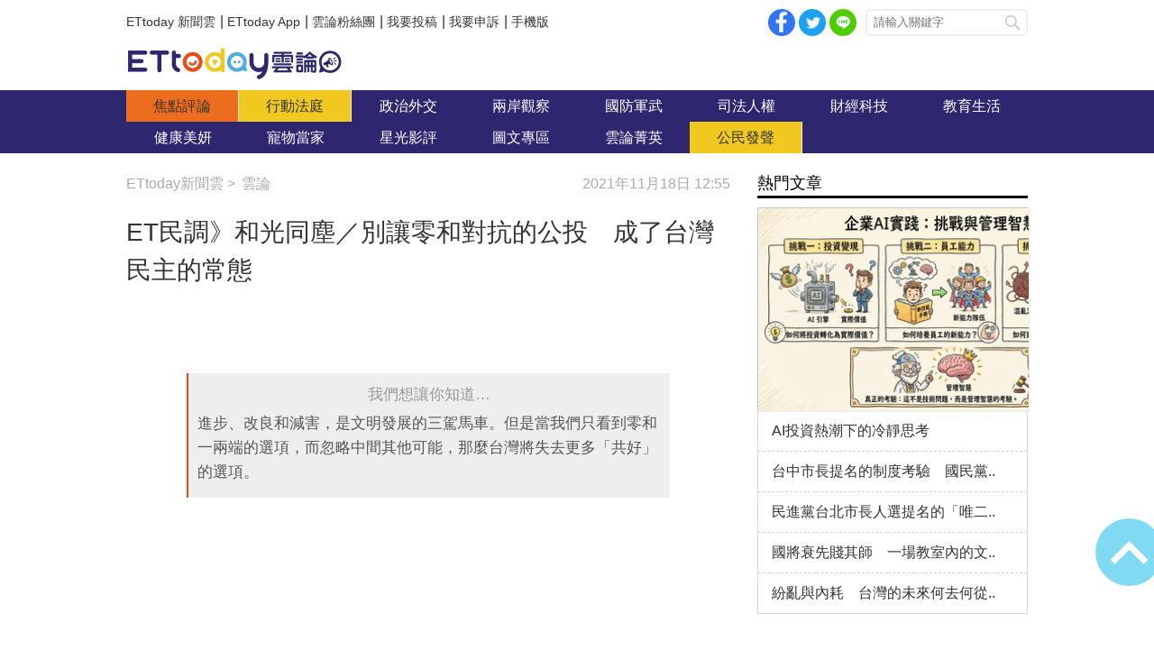

--- FILE ---
content_type: text/html; charset=utf-8
request_url: https://forum.ettoday.net/news/2126574
body_size: 13769
content:
<!-- FORUM INIT FILE VERSION 1.2.00 POWER BY ETTODAY R&D CENTER -->
<!doctype html>
<html lang="zh-Hant-TW" prefix="og:http://ogp.me/ns#" itemscope itemtype="http://schema.org/NewsArticle">
<head>
<!-- ★★★非共用meta 開始★★★ -->
<meta charset="utf-8">
<link rel="amphtml" href="https://forum.ettoday.net/amp/amp_news.php7?news_id=2126574">
<title>ET民調》和光同塵／別讓零和對抗的公投　成了台灣民主的常態 | 雲論 | ETtoday新聞雲</title>
<link rel="canonical" itemprop="mainEntityOfPage" href="https://forum.ettoday.net/news/2126574"/>

<!-- 網頁社群分享meta 開始 -->
<meta property="og:url" itemprop="url" content="https://forum.ettoday.net/news/2126574"/>
<meta property="og:title" itemprop="name" content="ET民調》和光同塵／別讓零和對抗的公投　成了台灣民主的常態 | 雲論 | ETtoday新聞雲"/>
<meta name="description" content="想像你在參加一場重要的考試，你一一審閱試卷上的題目，卻發現考官連題目都出錯了，這時候無論你寫的是什麼答案，還會有意義嗎？而很遺憾的，正在台灣進行的四大議題公投，就是這樣一場連題目都寫錯的政治愚民遊戲。(ET民調,公投,民主,菸民,巨嬰,三接,核四,萊豬)"/>
<meta property="og:description" itemprop="description" content="想像你在參加一場重要的考試，你一一審閱試卷上的題目，卻發現考官連題目都出錯了，這時候無論你寫的是什麼答案，還會有意義嗎？而很遺憾的，正在台灣進行的四大議題公投，就是這樣一場連題目都寫錯的政治愚民遊戲。"/>

<meta property="og:image" itemprop="image" content="//cdn2.ettoday.net/images/6000/e6000177.jpg"/>
<meta property="og:image:type" content="image/jpeg"/>
<meta property="og:image:width" content="1200"/>
<meta property="og:image:height" content="628"/>
<meta property="og:type" content="article"/>
<!-- 網頁社群分享meta 結束 -->

<!-- 新聞資訊(系統站內頁專用) 開始 -->
<meta name="section" property="article:section" content="論壇"/>
<meta name="subsection" itemprop="articleSection" content="雲論"/>
<meta property="dable:item_id" content="2126574"> 
<meta name="pubdate" itemprop="dateCreated" property="article:published_time" content="2021-11-18T12:55:00+08:00"/> 
<meta name="lastmod" itemprop="dateModified" http-equiv="last-modified" content="2021-11-18T08:00:00+08:00"/> 
<meta name="author" content="ETtoday新聞雲"/>
<meta property="article:author" content="https://www.facebook.com/ETtoday88" />
<meta name="source" itemprop="author" content="雲論"/>
<meta name="dcterms.rightsHolder" content="ETtoday新聞雲">
<meta name="news_keywords" itemprop="keywords" content="ET民調,公投,民主,菸民,巨嬰,三接,核四,萊豬">
<!-- 新聞資訊(系統站內頁專用) 結束 -->

<!-- JSON-LD(系統站內頁專用) 開始 -->
<script type="application/ld+json">
{
	"@context": "https://schema.org",
	"@type": "NewsArticle",
	"mainEntityOfPage":"https://forum.ettoday.net/news/2126574",
	"headline": "ET民調》和光同塵／別讓零和對抗的公投　成了台灣民主的常態",
	"url": "https://forum.ettoday.net/news/2126574",
	"thumbnailUrl": "https://cdn2.ettoday.net/images/6000/d6000177.jpg",
	"articleSection":"論壇",
	"creator": ["2385-譚英瑛","2385"],
	"image":{
		"@type":"ImageObject",
		"url":"https://cdn2.ettoday.net/images/6000/d6000177.jpg"
	},
	"dateCreated": "2021-11-18T12:55:00+08:00",
	"datePublished": "2021-11-18T12:55:00+08:00",
	"dateModified": "2021-11-18T08:00:00+08:00",
	"publisher": {
		"@type": "Organization",
		"name": "ETtoday新聞雲",
	"logo": {
		"@type": "ImageObject",
		"url": "https://cdn2.ettoday.net/style/forum/images/push.jpg"
		}
	},
	"author":{
		"@type":"Organization",
		"name":"ETtoday新聞雲",
		"url":"https://www.ettoday.net/"
	},
	"speakable":{
		"@type": "SpeakableSpecification",
		"xpath": [
			"/html/head/meta[@property='og:title']/@content",
			"/html/head/meta[@property='og:description']/@content"
			]
    },
		"description": "想像你在參加一場重要的考試，你一一審閱試卷上的題目，卻發現考官連題目都出錯了，這時候無論你寫的是什麼答案，還會有意義嗎？而很遺憾的，正在台灣進行的四大議題公投，就是這樣一場連題目都寫錯的政治愚民遊戲。(ET民調,公投,民主,菸民,巨嬰,三接,核四,萊豬)",
	"keywords":["ET民調","公投","民主","菸民","巨嬰","三接","核四","萊豬"]
}
</script>
<!-- JSON-LD(系統站內頁專用) 結束 -->

<!-- ★★★非共用meta 結束★★★ -->

<!-- ★★★共用meta 開始★★★ -->

<!-- 基本meta 開始 -->
<meta name="viewport" content="width=1100" />
<!-- 特定頁面 or 編採不給搜尋引擎蒐錄 開始 -->
    <meta name="robots" content="index,follow,noarchive"/>
    <!-- 特定頁面 or 編採不給搜尋引擎蒐錄 結束 -->
<link rel="alternate" type="application/rss+xml" title="ETtoday《雲論新聞》" href="https://feeds.feedburner.com/ettoday/commentary" />
<meta http-equiv="X-UA-Compatible" content="ie=edge">
<!-- 基本meta 結束 -->

<!-- ★dns-prefetch 開始★ -->
<link rel="dns-prefetch" href="//ad.ettoday.net">
<link rel="dns-prefetch" href="//ad1.ettoday.net">
<link rel="dns-prefetch" href="//ad2.ettoday.net">
<link rel="dns-prefetch" href="//cache.ettoday.net">
<link rel="dns-prefetch" href="//static.ettoday.net">
<link rel="dns-prefetch" href="//cdn1.ettoday.net">
<link rel="dns-prefetch" href="//cdn2.ettoday.net">
<!-- ★dns-prefetch 結束★ -->

<!-- touch icon 開始 -->
<link rel="apple-touch-icon" sizes="180x180" href="//cdn2.ettoday.net/style/forum/images/touch-icon.png" />
<link rel="shortcut icon" sizes="192x192" href="//cdn2.ettoday.net/style/forum/images/touch-icon.png" />
<!-- touch icon 結束 -->

<!-- ★社群分享專用 開始★ -->
<meta property="og:locale" content="zh_TW" /> 
<meta property="fb:app_id" content="146858218737386"/> 
<meta property="og:site_name" name="application-name" content="雲論"/> 
<meta property="article:publisher" content="https://www.facebook.com/ETtoday88" />  
<!-- ★社群分享專用 結束★ -->

<!-- CSS、JS 開始 -->
<link rel="stylesheet" type="text/css" href="//cdn2.ettoday.net/style/penname2016/css/pen_name.css">
<link rel="stylesheet" type="text/css" href="//cdn2.ettoday.net/style/forum/css/style.css">
<link rel="stylesheet" type="text/css" href="//cdn2.ettoday.net/jquery/bxslider/jquery.bxslider.css">
<script src="//cdn2.ettoday.net/jquery/jquery.js"></script>
<script src="//cdn2.ettoday.net/jquery/jquery.cookie.js"></script>
<script src="//cdn2.ettoday.net/jquery/bxslider/jquery.bxslider.js"></script>
<script src="//cdn2.ettoday.net/jquery/jquery.lazyload.min.js"></script>
<script src="//cdn2.ettoday.net/style/penname2016/js/pen_name_pc.js"></script>
<script src="//cdn2.ettoday.net/style/forum/js/common.js"></script>
<!-- CSS、JS 結束 -->

<!-- DFP code 廣告碼 開始-->
<script type="text/javascript" src="//cdn2.ettoday.net/dfp/dfp-gpt.js"></script>
<!-- DFP code 廣告碼 結束-->	

<!--GTM DataLayer 開始-->
<script>
    dataLayer = [{
        'csscode':'forum',
        'page-id':'2126574',
        'category-id':'13',
        'category-name1':'論壇',
        'category-name2':'雲論',
        'dept-name':'戰略中心主筆室',
        'author-id':'2385',
        'author-name':'譚英瑛',
        'readtype':'PC'
    }];
</script>
<!--GTM DataLayer 結束-->

<!-- Google Tag Manager -->
<script>(function(w,d,s,l,i){w[l]=w[l]||[];w[l].push({'gtm.start':
new Date().getTime(),event:'gtm.js'});var f=d.getElementsByTagName(s)[0],
j=d.createElement(s),dl=l!='dataLayer'?'&l='+l:'';j.async=true;j.src=
'https://www.googletagmanager.com/gtm.js?id='+i+dl;f.parentNode.insertBefore(j,f);
})(window,document,'script','dataLayer','GTM-TWT9B5X');</script>
<!-- End Google Tag Manager -->
<!-- Global site tag (gtag.js) - Google Analytics 開始 -->
<script async src="https://www.googletagmanager.com/gtag/js?id=G-JQNDWD28RZ"></script>
<script>
    window.dataLayer = window.dataLayer || [];
    function gtag(){dataLayer.push(arguments);}
    gtag('js', new Date());
</script>
<!-- Global site tag (gtag.js) - Google Analytics 結束 -->
<!-- ★★★共用meta 結束★★★ -->

<!-- 20200708 新增 for dmp -->
<script>
	var dmp_event_property = "forum"; // 填寫區塊：頻道的英文名稱
	var dmp_id = "2126574"; // 填寫區塊：新聞ID
	var dmp_name = "ET民調》和光同塵／別讓零和對抗的公投　成了台灣民主的常態"; // 填寫區塊：新聞標題
	var dmp_keywords = "ET民調,公投,民主,菸民,巨嬰,三接,核四,萊豬"; // 填寫區塊：新聞tag
	var dmp_publish_date = "2021-11-18T12:55:00"; // 填寫區塊：新聞發佈時間 $ol_time
	var dmp_modified_date = "2021-11-18T13:00:35"; // 填寫區塊：新聞修改時間 $md_time
	var dmp_category_id_list = "13_158"; // 填寫區塊：新聞 [大類ID_小類ID]
	var dmp_is_editor_rec = "0";
	var dmp_et_token = "2756839482789981539f4a97f39c3dc1";
    var dmp_event_id = "";
</script>
<script src="https://cdn2.ettoday.net/jquery/dmp/news.js"></script>
<!-- 20200708 新增 for dmp -->
</head>

<body id="commentary" class="news-page news-2126574 ">
<!--FB plugins 共用元素 開始 -->
<div id="fb-root"></div>


<!-- FB Quote 選取文字分享 開始-->
<div class="fb-quote"></div>
<!-- FB Quote 選取文字分享 結束-->


<!--FB plugins 共用元素 結束 -->

<!--wrapper_box 開始-->
<div class="wrapper_box">

	<!-- 模組 新聞內頁 分享按鈕 開始 -->
    <div id="et_sticky_pc">
		<ul>
			<li><a class="btn logo" href="https://forum.ettoday.net" title="回首頁">回首頁</a></li>
			<li><a class="btn fb" href="javascript:;" onclick="window.open('//www.facebook.com/sharer/sharer.php?u='+encodeURIComponent('https://forum.ettoday.net/news/2126574?from=pc-newsshare-fb-fixed'),'facebook-share-dialog','width=626,height=436');" title="facebook">facebook</a></li>							<li><a class="btn line" href="javascript:;" onclick="window.open('https://social-plugins.line.me/lineit/share?url='+encodeURIComponent('https://forum.ettoday.net/news/2126574')+'?from=pc-newsshare-line-fixed','LINE','width=626,height=500');return false;" title="分享到LINE">Line</a></li>  
				<li><a class="btn twitter" href="javascript:;" onclick="window.open('https://twitter.com/intent/tweet?text='+encodeURIComponent('ET民調》和光同塵／別讓零和對抗的公投　成了台灣民主的常態')+'&url=https://forum.ettoday.net/news/2126574?from=pc-newsshare-twitter-fixed','Twittes','width=626,height=436');return false;" title="twitter">twitter</a></li>
						<li><a class="btn link" href="javascript:;" title="複製連結">複製連結</a></li>
		</ul>
	</div>
	<!-- 模組 新聞內頁 分享按鈕 結束 -->
	
	<!--wrapper 開始-->
	<div class="wrapper">

		<!--topbar_box 開始-->
        <div class="topbar_box">
			
	<!--topbar 開始-->
	<div class="topbar">

		<!--menu_1 開始-->
		<div class="menu_1 clearfix">
			<a href="https://www.ettoday.net/" target="_blank">ETtoday 新聞雲</a>|
			<a href="https://www.ettoday.net/events/app/ettoday_app.htm" target="_blank">ETtoday App</a>|
			<a href="https://www.facebook.com/ETtoday88/" target="_blank">雲論粉絲團</a>|
			<a href="https://events.ettoday.net/activity/ettoday88submit/167" target="_blank">我要投稿</a>|
			<a href="https://events.ettoday.net/activity/ettoday88submit/168" target="_blank">我要申訴</a>|
			<a href="https://www.ettoday.net/changeReadType.php?rtype=0&rurl=https%3A%2F%2Fforum.ettoday.net%2Fnews%2F2126574">手機版</a>
		</div>
		<!--menu_1 結束-->
				<!--menu_2 開始-->
		<div class="menu_2 clearfix">
			<a class="btn fb" href="javascript:;" onClick="window.open('//www.facebook.com/sharer/sharer.php?u='+encodeURIComponent('https://forum.ettoday.net'),'facebook-share-dialog','width=626,height=436');" target="_blank">facebook</a>
			<a class="btn twitter" href="javascript:;" onclick="window.open('https://twitter.com/intent/tweet?text=《雲論》ETtoday名人論壇，帶您一起看見新視野、新未來，激發出您無限大的思想。&url=https://forum.ettoday.net','Twittes','width=626,height=436');return false;" title="twitter">twitter</a>
			<a class="btn line" href="https://social-plugins.line.me/lineit/share?url=https://forum.ettoday.net" rel="nofollow">Line</a>
		</div>
		<!--menu_2 結束-->
				<!--search 開始-->
		<div class="search">
			<!-- <form method="get" action=""> -->
			<form method="get" action="https://forum.ettoday.net/search.phtml">
				<input class="keyword" type="text" name="keyword" value="" placeholder="請輸入關鍵字">
				<button class="send" type="submit">搜尋</button>
			</form>
		</div>
		<!--search 結束-->
		
	</div>
	<!--topbar 結束-->
	
</div>
		<!--topbar_box 結束-->

		<!--header_box 開始-->
		<div class="header_box">

			<!--header 開始-->
			<div class="header">

				<!--雲論 logo 開始 -->
				<div class="logo_todaysforum"><a href="https://forum.ettoday.net" title="雲論">雲論</a></div>
				<!--雲論 logo 結束 -->		
			</div>
			<!--header 結束-->
			
			<!--主選單 nav_1 開始-->
			<div class="nav_1">
	<ul class="clearfix">
			<li><a href="https://forum.ettoday.net/index.phtml" target='_self' class='current'>
		焦點評論		</a></li>
			<li><a href="https://forum.ettoday.net/newslist/680" target='_self' >
		行動法庭		</a></li>
			<li><a href="https://forum.ettoday.net/newslist/677" target='_self' >
		政治外交		</a></li>
			<li><a href="https://forum.ettoday.net/newslist/285" target='_self' >
		兩岸觀察		</a></li>
			<li><a href="https://forum.ettoday.net/newslist/282" target='_self' >
		國防軍武		</a></li>
			<li><a href="https://forum.ettoday.net/newslist/679" target='_self' >
		司法人權		</a></li>
			<li><a href="https://forum.ettoday.net/newslist/678" target='_self' >
		財經科技		</a></li>
			<li><a href="https://forum.ettoday.net/newslist/681" target='_self' >
		教育生活		</a></li>
			<li><a href="https://forum.ettoday.net/newslist/682" target='_self' >
		健康美妍		</a></li>
			<li><a href="https://forum.ettoday.net/newslist/291" target='_blank' >
		寵物當家		</a></li>
			<li><a href="https://forum.ettoday.net/newslist/683" target='_self' >
		星光影評		</a></li>
			<li><a href="https://forum.ettoday.net/newslist/684" target='_self' >
		圖文專區		</a></li>
			<li><a href="https://forum.ettoday.net/column-list" target='_self' >
		雲論菁英		</a></li>
			<li><a href="https://forum.ettoday.net/newslist/676" target='_self' >
		公民發聲		</a></li>
		</ul>
</div>
			<!--主選單 nav_1 結束-->

		</div>
		<!--header_box 結束-->
		<!-- 雲論_超級大橫幅【聯播網】 start -->
		<div class="ad970">
			<script language="JavaScript" type="text/javascript">
				var ts = Math.random();
				document.write('<scr' + 'ipt language="JavaScript" type="text/javascript" src="https://ad.ettoday.net/ads.php?bid=commentary_970x90&rr=' + ts + '"></scr' + 'ipt>');
			</script>
		</div>
		<!-- 雲論_超級大橫幅【聯播網】 end -->

		<!--container_box 開始-->
		<div class="container_box">
			
			<!--container 開始-->
			<div class="container">
				
				 <!--橫列 r1 開始-->
				 <div class="r1 clearfix">

					<!--直欄 c1 開始-->
					<div class="c1"> 
						<!--麵包屑 part_breadcrumb_1 開始-->
						<div class="part_breadcrumb_1 clearfix">
                            <!--麵包屑 開始-->
                            <div class="menu_bread_crumb clearfix" itemscope itemtype="http://schema.org/BreadcrumbList">
                                <!-- 第一層 開始 -->
                                <div itemscope itemtype="http://schema.org/ListItem" itemprop="itemListElement">
                                    <a itemscope itemtype="http://schema.org/Thing" itemprop="item" href="https://www.ettoday.net/" id="https://www.ettoday.net/">
                                        <span itemprop="name">ETtoday新聞雲</span>
                                    </a>
                                    <meta itemprop="position" content="1" />
                                </div>
                                <!-- 第一層 結束 -->
                                &gt;
                                <!-- 第二層 開始-->
                                <div itemscope itemtype="http://schema.org/ListItem" itemprop="itemListElement">
                                    <a itemscope itemtype="http://schema.org/Thing" itemprop="item" href="https://forum.ettoday.net"  id="https://forum.ettoday.net/">
                                        <span itemprop="name">雲論</span>
                                    </a>
                                    <meta itemprop="position" content="2" />
                                </div>
                                <!-- 第二層 結束-->
                            </div>
                            <!--麵包屑 結束-->

                            <!--時間 開始-->
                            <time class="date" itemprop="datePublished" datetime="2021-11-18T12:55:00+08:00">2021年11月18日 12:55</time>
                            <!--時間 結束-->

                        </div>
						<!--麵包屑 part_breadcrumb_1 結束-->
		
						<!--新聞模組 開始-->
						<div class="subject_news">

							<!--網站logo 列印時出現 開始-->
							<div class="site_logo" style="display:none;">
								<link href="https://cdn2.ettoday.net/style/forum/css/print.css" rel="stylesheet" type="text/css" media="print"/>
								<img src="https://cdn2.ettoday.net/style/forum/images/logo_print.jpg"/>
							</div>
							<!--網站logo 列印時出現 結束-->

							<header>
								<h1 class="title" itemprop="headline">ET民調》和光同塵／別讓零和對抗的公投　成了台灣民主的常態</h1>
							</header>
						
							<!--各頻道PC 文首分享 開始-->
							<!--模組 et_social_1 開始-->
<div class="et_social_1">
	<!-------成人警告 開始----------->
		<!-------成人警告 結束----------->

	<!-- menu 開始 -->
		<!-- <div class="menu">
	</div> -->
		<!-- menu 結束 -->
</div>
<!--模組 et_social_1 結束-->
							<!--各頻道PC 文首分享 結束-->

							<!--本文 開始-->
							<div class="story" itemprop="articleBody">
																<!--comment 點評開始-->
								<div class="comment">
									<p><em>我們想讓你知道…</em>進步、改良和減害，是文明發展的三駕馬車。但是當我們只看到零和一兩端的選項，而忽略中間其他可能，那麼台灣將失去更多「共好」的選項。</p>
								</div>
								<!--comment 點評結束-->
																<!--  -->
								<p><iframe src="https://www.ettoday.net/tools/player/864466-298996?title=%E8%94%A1%E8%8B%B1%E6%96%87%E4%B8%8B%E4%BB%A4%E5%85%A8%E5%9C%8B%E5%8B%95%E5%93%A1%E6%AD%A3%E9%9D%A2%E8%BF%8E%E6%88%B0%EF%BC%81%E3%80%801218%E5%85%AC%E6%8A%95%E3%80%8C%E6%88%91%E5%80%91%E5%B0%B1%E6%98%AF%E5%9B%9B%E5%80%8B%E4%B8%8D%E5%90%8C%E6%84%8F%E3%80%8D&amp;bid=boba_preroll_web&amp;show_ad=1&amp;uccu=3" width="560" height="315" frameborder="0" scrolling="no" allowfullscreen="true" webkitallowfullscreen="true" mozallowfullscreen="true"></iframe></p>
<p style="text-align: justify;"><strong>● 作者／和光同塵</strong></p>
<p style="text-align: justify;">想像你在參加一場重要的考試，你一一審閱試卷上的題目，卻發現考官連題目都出錯了，這時候無論你寫的是什麼答案，還會有意義嗎？而很遺憾的，正在台灣進行的四大議題公投，就是這樣一場連題目都寫錯的政治愚民遊戲。<br />
<br />
<strong><span style="font-size: larger;">當公投成了社會的零和對抗</span></strong><br />
<br />
公投能不能帶來社會進步？我們都希望是的。但是當公投題目上，把所有議題都簡化成贊成與不贊成的一刀式切法，只會讓議題討論逐漸走向兩個極端，失去討論中間更好的可能性，讓旨在凝聚社會共識的公投，反成一場大型社會的「零和對抗」遊戲。</p>
<p style="text-align: justify;"><span><img src="https://cdn2.ettoday.net/images/6000/6000064.jpg" width="600" height="450" alt="ET民調,公投,民主,菸民,巨嬰,三接,核四,萊豬" /></span></p>
<p style="text-align: justify;"><strong><span>▲立委陳亭妃每週末的「騎」動公投宣傳鐵馬隊出發，以增加大家對公投的關注度與熱情，公投四個不同意，讓下一代更有競爭力。（圖／記者林悅翻攝） &nbsp;</span><br />
</strong> <br />
<span style="color: rgb(0, 0, 255);"><strong>進步、改良和減害，是文明發展的三駕馬車。但是當我們只看到零和一兩端的選項，而忽略中間其他可能，那麼台灣將失去更多「共好」的選項。<br />
</strong></span> <br />
<strong><span style="font-size: larger;">當發電政策成了零和遊戲</span></strong><br />
<br />
殷鑑不遠，2018年為了反對深澳燃煤電廠，環團無所不用其極的污名化「乾淨煤」的概念，即便數據顯示最新燃煤「減害」設備能將燃煤產生的污染，包括碳排降低40%以上，硫氧化物、氮氧化物、煤粉塵平均降低90%以上，基本趨近於「天然氣發電」的排放標準。</p>
<p style="text-align: justify;"><img src="https://cdn2.ettoday.net/images/3838/3838499.jpg" width="600" height="338" alt="ET民調,公投,民主,菸民,巨嬰,三接,核四,萊豬" /></p>
<p style="text-align: justify;"><strong>▲深澳電廠。（圖／記者湯興漢攝） <br type="_moz" />
</strong></p>
<p style="text-align: justify;">但只因為不是「百分百去除」、因為「還是有污染」，環團便全然否定「乾淨煤」在台灣發展的可能性。難道新的燃煤「減害」設備只能蓋在深澳，不能用來替換目前老舊的燃煤設備嗎？但很遺憾的，當答案只有是與非、當環團「努力抹黑」燃煤減害後，目前佔台灣四成以上的燃煤發電，依然百分百的在製造污染，台灣燃煤發電再無「改良」、「進步」、「減害」以及被討論的可能性！<br />
<br />
<strong><span style="font-size: larger;">當菸民被迫在抽菸和不抽菸中選擇</span></strong><br />
<br />
類似的例子還有近來被拒菸聯盟大力反對的電子煙及加熱菸。試想一個情境，在目前台灣還有三百五十萬人無法戒紙菸的狀態下，有人研發了一個裝置，香菸經過這個器具，能減少平均90%的二手煙霧和煙霧裏的有害物質，且所呼出的氣體99%以上是水蒸氣，沒有害人的煙霧和另人難以忍受的臭味，能最大可能降低二手菸和三手菸的危害，且價格的門檻極高讓青少年族群難以普及。</p>
<p style="text-align: justify;"><img src="https://cdn2.ettoday.net/images/5501/5501478.jpg" width="600" height="382" alt="ET民調,公投,民主,菸民,巨嬰,三接,核四,萊豬" /></p>
<p style="text-align: justify;"><strong>▲當菸民被迫在抽菸和不抽菸中選擇，這究竟對社會是好還是壞？（示意圖／翻攝自pixabay） <br type="_moz" />
</strong></p>
<p style="text-align: justify;">當這樣的裝置都在歐、美、日等先進國家開始採用時，但在拒菸聯盟眼裡，因為這個裝置不能做到「百分百」無害，因此拒菸聯盟寧可讓三百多萬人繼續抽最臭、最毒的香菸，讓數百萬人沒吸菸的人，繼續承受二手菸臭味和對身體的傷害，也不願意讓這個可以減少吸菸及二手菸危害的裝置，出現在台灣。<br />
<br />
<strong><span style="font-size: larger;">擁抱減害的大人vs.零和對抗的小孩</span></strong><br />
<br />
「小孩才講對錯，成人只看利弊」這是電影〈後會無期〉的一句台詞。當我們面對各種利弊和需求，彼此千絲萬縷時，台灣需要多一點能夠權衡得失的大人，而不是只知道對錯的小孩。台灣需要擁抱減害策略，帶領我們持續前進．而非不斷零和對抗，讓我們回到原點。<br />
<br />
如果改變投票的新技術能減少投票的成本增加投票的速度，我們還會堅持投票必須綁大選嗎？未來如果有新技術能逐步減少傷害並復育藻礁，我們還會反對三接嗎？如果萊克多巴胺的含量能有新技術逐年降低含量，我們還會反對萊豬嗎？<span style="color: rgb(0, 0, 255);"><strong>雖然這些都不是立刻實現的，但我們的政黨不將心思花在這些真正解決問題的討論上．卻煽動民眾用零和的公投來掩蓋自己的無能和獲取政治利益。</strong></span></p>
<p style="text-align: justify;"><img src="https://cdn2.ettoday.net/images/4344/4344905.jpg" width="600" height="400" alt="ET民調,公投,民主,菸民,巨嬰,三接,核四,萊豬" /></p>
<p style="text-align: justify;"><strong>▲核四廠重啟亦為四大公投的其中一案。（圖／台電提供）<br />
</strong> <br />
<span style="color: rgb(0, 0, 255);"><strong>燃煤發電減害的可能已經被環團否決了，未來如果三接沒過，重啟核四也沒過．台灣的能源政策將陷入無解的僵局。</strong></span>這麼荒謬的結果其實很有可能發生，但有誰能告訴我們如果發生了，我們的解決方案又是什麼？誰又能告訴我們，說了不要以後，民眾要的又復何求？</p>
<p style="text-align: justify;"><strong><span style="font-size: larger;">熱門點閱》</span></strong></p>
<p style="text-align: justify;"><strong><span style="color: rgb(0, 0, 255);"><a href="https://forum.ettoday.net/news/2123972"> <strong><strong><span style="color: rgb(0, 0, 255);">► 陳一新／拜習會氛圍改善　戰略競爭不變</span></strong></strong></a></span></strong></p>
<p style="text-align: justify;"><strong><span style="color: rgb(0, 0, 255);"><a href="https://forum.ettoday.net/news/2120583"> <strong><strong><span style="color: rgb(0, 0, 255);">► 王志鵬／評析民國110年國防報告書的不足與缺失</span></strong></strong></a></span></strong></p>
<p style="text-align: justify;"><strong><span style="color: rgb(0, 0, 255);"><a href="https://forum.ettoday.net/news/2119152"> <strong><strong><span style="color: rgb(0, 0, 255);">► 黃竣民／從「刺蝟」到「毒蛙」　國外動物戰略真能「抗中保台」？</span></strong></strong></a></span></strong></p>
<p style="text-align: justify;"><strong><span style="color: rgb(0, 0, 255);"><a href="https://forum.ettoday.net/news/2123615"> <strong><strong><span style="color: rgb(0, 0, 255);">► 1218公投》吳崑玉／在民主政治高速公路上　台灣僅學會直線加速&mdash;&mdash;「選舉」</span></strong></strong></a></span></strong></p>
<p style="text-align: justify;"><strong>●&nbsp;以上言論不代表本網立場，歡迎投書《雲論》讓優質好文被更多人看見，請寄editor88@ettoday.net，本網保有文字刪修權。</strong></p>								<!-- <p><img src="images/640x360_07.jpg" alt="▲針對促轉會事件，18名藍委爬入行政院，要賴清德「踹共」。（圖／記者徐政璿攝）"/></p> -->
							</div>
							<!--本文 結束--> 
                                                        <img src="https://www.ettoday.net/source/et_track.php7" width="0" height="0" style="display:none;">
							
							<!-- 投稿/申訴 廣告 開始 -->
							<!-- <div class="ad_600">
	<a href="" target='_blank'><img src="" alt=""></a>
</div> -->
<!--gallery_6 輪播圖 開始-->
<div class="gallery gallery_6">
    <!--run 滾動 開始-->
    <div class="run">
        <div class="inner">
						<!-- 組 -->
            <div class="piece">
                <a href="https://events.ettoday.net/activity/ettoday88submit/167"><img src="//cdn1.ettoday.net/img/paste/86/86729.jpg" alt="投稿" /></a>
            </div>
            <!-- 組 -->
						<!-- 組 -->
            <div class="piece">
                <a href="https://events.ettoday.net/activity/ettoday88submit/168"><img src="//cdn1.ettoday.net/img/paste/86/86730.jpg" alt="申訴" /></a>
            </div>
            <!-- 組 -->
			        </div>
    </div>
    <!--run 滾動 結束-->
</div>
<!--gallery_6 輪播圖 結束-->
							<!-- 投稿/申訴 廣告 結束 -->
							<!-- PC_新聞內頁_In-Read 影音廣告 start-->
							<script language="JavaScript" type="text/javascript">
								var ts = Math.random();
								document.write('<scr' + 'ipt language="JavaScript" type="text/javascript" src="https://ad.ettoday.net/ads.php?bid=all_inread&rr=' + ts + '"></scr' + 'ipt>');
							</script>
							<!-- PC_新聞內頁_In-Read 影音廣告 end -->
			
							<!--筆名系統 penname_news 開始-->
							<!--★★★★★ include columnist_block.htm ★★★★★-->
														<!--筆名系統 penname_news 結束--> 

						</div>
						<!--新聞模組 結束-->

						
						<!--關鍵字 part_tag 開始-->
						<div class="part_tag">
							<span>關鍵字:</span>
														<a href="https://forum.ettoday.net/search.phtml?keyword=ET民調">ET民調</a>
														<a href="https://forum.ettoday.net/search.phtml?keyword=公投">公投</a>
														<a href="https://forum.ettoday.net/search.phtml?keyword=民主">民主</a>
														<a href="https://forum.ettoday.net/search.phtml?keyword=菸民">菸民</a>
														<a href="https://forum.ettoday.net/search.phtml?keyword=巨嬰">巨嬰</a>
														<a href="https://forum.ettoday.net/search.phtml?keyword=三接">三接</a>
														<a href="https://forum.ettoday.net/search.phtml?keyword=核四">核四</a>
														<a href="https://forum.ettoday.net/search.phtml?keyword=萊豬">萊豬</a>
													</div>
						<!--關鍵字 part_tag 結束-->

						<!--各頻道PC 文末分享 開始-->
						<!--模組 et_social_2、et_social_3 共用 CSS 開始-->
<link rel="stylesheet" href="https://cdn2.ettoday.net/style/et_common/css/social_sharing_2.css">
<!--模組 et_social_2、et_social_3 共用 CSS 結束-->

<!--模組 et_social_2 開始-->
<div class="et_social_2">
	<p>分享給朋友：</p>
	<!-- menu 開始 -->
	<div class="menu">
				<a href="javascript:;" onclick="window.open('https://www.facebook.com/sharer/sharer.php?u='+encodeURIComponent('https://forum.ettoday.net/news/2126574')+'?from=pc-newsshare-fb','facebook-share-dialog','width=626,height=436');return false;" class="facebook" title="分享到Facebook"></a>
		<a href="javascript:;" onclick="window.open('https://social-plugins.line.me/lineit/share?url='+encodeURIComponent('https://forum.ettoday.net/news/2126574')+'?from=pc-newsshare-line','LINE','width=626,height=500');return false;" class="line" title="分享到LINE"></a>
		<a href="javascript:;" onclick="window.open('https://twitter.com/intent/tweet?text='+encodeURIComponent('ET民調》和光同塵／別讓零和對抗的公投　成了台灣民主的常態')+'&url=https://forum.ettoday.net/news/2126574?from=pc-newsshare-twitter','Twittes','width=626,height=436');return false;" class="x" title="分享到X"></a>
				<a class="copy-link" title="複製連結"></a>
		<a class="print" onclick="window.print();" title="列印本頁"></a> 
				<a class="message scrollgo" title="點我留言" rel=".fb-comments"></a>
			</div>
	<!-- menu 結束 -->
</div>
<!--模組 et_social_2 結束-->

<!--模組 et_social_3 開始-->
<div class="et_social_3">
	<p>追蹤我們：</p>
	<!-- menu 開始 -->
	<div class="menu">
		<a href="https://www.facebook.com/ETtoday88" class="facebook" title="追蹤Facebook粉絲團" target="_blank"></a>
		<a href="https://www.youtube.com/playlist?list=PLRu1Rp6G2P7OX63hCWiVMI8x12CHE1Kd-" class="youtube" title="訂閱YouTube" target="_blank"></a>
		<a href="https://www.instagram.com/ettodaytw/" class="instagram" title="追蹤IG" target="_blank"></a>
		<a href="https://line.me/R/ti/p/%40ETtoday" class="line" title="加LINE好友" target="_blank"></a>
		<a href="https://twitter.com/ettodaytw" class="x" title="追蹤X" target="_blank"></a>
		<a href="https://t.me/ETtodaynews" class="telegram" title="追蹤Telegram" target="_blank"></a>
	</div>
	<!-- menu 結束 -->
</div>
<!--模組 et_social_3 結束-->
						<!--各頻道PC 文末分享 結束-->
			
						<!--最新評論 text_ticker_1 開始-->
						<div class="text_ticker_1 newest-news">
							<em>最新評論</em>
							<!--滾動 開始-->
							<div class="run">
								<!--inner 開始-->
								<div class="inner">
																		<div class="piece"><a href="https://forum.ettoday.net/news/3106505">AI投資熱潮下的冷靜思考</a></div>
																		<div class="piece"><a href="https://forum.ettoday.net/news/3106860">台中市長提名的制度考驗　國民黨如何在中央布局與地方..</a></div>
																		<div class="piece"><a href="https://www.ettoday.net/news/20260124/3106527.htm">「什麼時候能進場？」吳淡如直言：這樣問的人，可能不..</a></div>
																		<div class="piece"><a href="https://forum.ettoday.net/news/3106493">紛亂與內耗　台灣的未來何去何從？</a></div>
																		<div class="piece"><a href="https://forum.ettoday.net/news/3106316">寄希望於台灣人民　硬的更硬、軟的更軟絶不是善策</a></div>
																	</div>
								<!--inner 結束-->
							</div>
							<!--滾動 結束-->
						</div>
						<!--最新評論 text_ticker_1 結束-->

						<!--推薦閱讀 block_x 開始-->
						<div class="block block_x recomm-news">
							<!-- block_title 開始 -->
							<div class="block_title">
								<h3>推薦閱讀</h3>
							</div>
							<!-- block_title 結束 -->
							<!-- block_content 開始 -->
							<div class="block_content">
			
								<!--文字列表 part_txt_1 開始-->
								<div class="part_txt_1">
																			<h2>
											<a href="https://forum.ettoday.net/news/3106505">AI投資熱潮下的冷靜思考</a>
										</h2>
																			<h2>
											<a href="https://forum.ettoday.net/news/3106860">台中市長提名的制度考驗　國民黨如何在中央布局與地方..</a>
										</h2>
																			<h2>
											<a href="https://forum.ettoday.net/news/3105790">民進黨台北市長人選提名的「唯二王牌」</a>
										</h2>
																			<h2>
											<a href="https://forum.ettoday.net/news/3090219">國將衰先賤其師　一場教室內的文明政變正在進行</a>
										</h2>
																			<h2>
											<a href="https://forum.ettoday.net/news/3106493">紛亂與內耗　台灣的未來何去何從？</a>
										</h2>
																			<h2>
											<a href="https://forum.ettoday.net/news/3102438">破解民進黨喪事喜辦的話術　關稅協議「台灣模式」付出..</a>
										</h2>
																			<h2>
											<a href="https://forum.ettoday.net/news/3106316">寄希望於台灣人民　硬的更硬、軟的更軟絶不是善策</a>
										</h2>
																			<h2>
											<a href="https://forum.ettoday.net/news/3104846">萬人慘死、川普揚言開火　伊朗瀕臨崩潰邊緣</a>
										</h2>
																			<h2>
											<a href="https://forum.ettoday.net/news/3106300">戰略機遇與風險挑戰並存　習近平公開喊話背後的權力焦..</a>
										</h2>
																			<h2>
											<a href="https://forum.ettoday.net/news/3083070">楊瓊瓔突襲式參選　民進黨一箭三雕的最深籌謀</a>
										</h2>
																	</div>
								<!--文字列表 part_txt_1 結束-->
							</div>
							<!-- block_content 結束 -->
						</div>
						<!--推薦閱讀 block_x 結束-->
						
						<!-- 修正新聞內頁的iframe影片自適應 start -->
						<script src="//cdn2.ettoday.net/jquery/videosize_fix.js"></script>
						<!-- 修正新聞內頁的iframe影片自適應 end -->
						
						<!--★直播開框模組 開始-->
												<!--★直播開框模組 結束-->

						<!--全網新聞內頁_雙巨幅(相關新聞上) start -->
						<div class="ad_two_300 clearfix">
							<!-- box_1  開始-->
							<div class="box_1">
								<!-- 全網_新聞內頁_相關新聞上方_巨幅(左) start -->
								<script language="JavaScript" type="text/javascript">
									var ts = Math.random();
									document.write('<scr' + 'ipt language="JavaScript" type="text/javascript" src="https://ad.ettoday.net/ads.php?bid=all_300x250_3&rr=' + ts + '"></scr' + 'ipt>');
								</script>
								<!-- 全網_新聞內頁_相關新聞上方_巨幅(左) end -->
							</div>
							<!-- box_1  結束-->

							<!-- box_2  開始-->
							<div class="box_2">
								<!-- 全網_新聞內頁_相關新聞上方_巨幅(右) start -->
								<script language="JavaScript" type="text/javascript">
									var ts = Math.random();
									document.write('<scr' + 'ipt language="JavaScript" type="text/javascript" src="https://ad.ettoday.net/ads.php?bid=all_300x250_4&rr=' + ts + '"></scr' + 'ipt>');
								</script>
								<!-- 全網_新聞內頁_相關新聞上方_巨幅(右) end -->
							</div>
							<!-- box_2 結束-->
						</div>
						<!--全網新聞內頁_雙巨幅(相關新聞上) end -->

						<!--相關文章 區塊 block_x 開始-->
						<div class="block block_x related-news lazyload">
							<!-- block_title 開始 -->
							<div class="block_title">
								<h3>相關文章</h3>
							</div>
							<!-- block_title 結束 -->
							<!-- block_content 開始 -->
							<div class="block_content">
								
																																																				<!--圖文列表 part_pictxt_1 開始-->
								<div class="part_pictxt_1">
									<!--組-->
									<div class="piece clearfix">
										<!--pic 開始-->
										<a class="pic" href="https://www.ettoday.net/news/20211118/2126564.htm">
											<img src="https://cdn2.ettoday.net/style/misc/loading_300x225.gif" data-original="//cdn2.ettoday.net/images/6000/c6000494.jpg" alt="「四個不同意」民調逆勢上漲　劉世芳坦言：差距已經明顯變小" title="「四個不同意」民調逆勢上漲　劉世芳坦言：差距已經明顯變小"/>
										</a>
										<!--pic 結束-->
										<!--txt 開始-->
										<div class="txt">
											<h2 class="title">
												<a href="https://www.ettoday.net/news/20211118/2126564.htm">「四個不同意」民調逆勢上漲　劉世芳坦言：差距已經明顯變小</a>
											</h2>
											<p class="summary">全國性4大公投於12月18日舉行投票，根據《東森新媒體ETtoday》最新民調，民進黨所主張的「四個不同意」，支持度均有逆勢直追的趨勢，各項..</p>
											<p class="info clearfix">
												<span><a href="https://forum.ettoday.net/column/news/"></a></span>
												<em>11/18 11:53</em>
											</p>
										</div>
										<!--txt 結束-->
									</div>
									<!--組-->
								</div>
								<!--圖文列表 part_pictxt_1 結束-->
																																																						<!--圖文列表 part_pictxt_4 開始-->
										<div class="part_pictxt_4">
																				<!-- 組 -->
											<div class="piece">
												<a class="pic " href="https://www.ettoday.net/news/20211118/2126564.htm"><img src="https://cdn2.ettoday.net/style/misc/loading_300x225.gif" data-original="//cdn2.ettoday.net/images/5984/c5984967.jpg" alt="蔡雅瀅指三接現址藏斷氣風險　批中油不應改安全標準" title="蔡雅瀅指三接現址藏斷氣風險　批中油不應改安全標準"></a>
												<h3><a href="https://www.ettoday.net/news/20211118/2126564.htm" title="蔡雅瀅指三接現址藏斷氣風險　批中油不應改安全標準">蔡雅瀅指三接現址藏斷氣風險　批中油不應改安全標準</a></h3>

											</div>
											<!-- 組 -->
																																																																<!-- 組 -->
											<div class="piece">
												<a class="pic " href="https://www.ettoday.net/news/20211118/2126564.htm"><img src="https://cdn2.ettoday.net/style/misc/loading_300x225.gif" data-original="//cdn2.ettoday.net/images/5867/c5867717.jpg" alt="三接公投正反激辯　經部呼應反方：重啟核電非能源問題解方" title="三接公投正反激辯　經部呼應反方：重啟核電非能源問題解方"></a>
												<h3><a href="https://www.ettoday.net/news/20211118/2126564.htm" title="三接公投正反激辯　經部呼應反方：重啟核電非能源問題解方">三接公投正反激辯　經部呼應反方：重啟核電非能源問題解方</a></h3>

											</div>
											<!-- 組 -->
																																																																<!-- 組 -->
											<div class="piece">
												<a class="pic " href="https://www.ettoday.net/news/20211118/2126564.htm"><img src="https://cdn2.ettoday.net/style/misc/loading_300x225.gif" data-original="//cdn2.ettoday.net/images/6008/c6008032.jpg" alt="民進黨團：沈榮津代表政府說明公投立場　沒有任何違法問題" title="民進黨團：沈榮津代表政府說明公投立場　沒有任何違法問題"></a>
												<h3><a href="https://www.ettoday.net/news/20211118/2126564.htm" title="民進黨團：沈榮津代表政府說明公投立場　沒有任何違法問題">民進黨團：沈榮津代表政府說明公投立場　沒有任何違法問題</a></h3>

											</div>
											<!-- 組 -->
																																																																<!-- 組 -->
											<div class="piece">
												<a class="pic " href="https://www.ettoday.net/news/20211118/2126564.htm"><img src="https://cdn2.ettoday.net/style/misc/loading_300x225.gif" data-original="//cdn2.ettoday.net/images/5999/c5999377.jpg" alt="ET民調／「四個不同意」逆勢上漲　僅公投綁大選、反萊豬同意過半" title="ET民調／「四個不同意」逆勢上漲　僅公投綁大選、反萊豬同意過半"></a>
												<h3><a href="https://www.ettoday.net/news/20211118/2126564.htm" title="ET民調／「四個不同意」逆勢上漲　僅公投綁大選、反萊豬同意過半">ET民調／「四個不同意」逆勢上漲　僅公投綁大選、反萊豬同意過半</a></h3>

											</div>
											<!-- 組 -->
																			</div>
										<!--圖文列表 part_pictxt_4 結束-->
																																		
							</div>
							<!-- block_content 結束 -->
						</div>
						<!--相關文章 區塊 block_x 結束-->

						<!--讀者迴響 區塊 block_x 開始-->
						<div class="block block_x fb_message fb-comments">
							<!-- block_title 開始 -->
							<div class="block_title">
								<h3>讀者迴響</h3>
							</div>
							<!-- block_title 結束 -->
							<!-- block_content 開始 -->
							<div class="block_content">
								
							    <!--et 留言版 開始-->
								<div id="et_comments">
									<!--et_board 開始-->
									<div class="et_board">
										<!--留言 iframe 開始-->
										<iframe id="et_comments_inner" class="et_comments_inner" src="https://media.ettoday.net/source/et_comments3.php7?news_id=2126574&title=ET民調》和光同塵／別讓零和對抗的公投　成了台灣民主的常態&url=https://forum.ettoday.net/news/2126574" scrolling="no" allowtransparency="true"></iframe>
										<!--留言 iframe 結束-->
									</div>
									<!--et_board 開始-->

									<!--btn_go 下載App按鈕 開始-->
									<a class="btn_go gtmclick" href="https://www.ettoday.net/events/ad-source/app/redirect-et-comments.php?news_id=2126574" target="_blank">我也要留言，快前往新聞雲App！</a>
									<!--btn_go 下載App按鈕 結束-->
								</div>
								<!--et 留言版 結束-->
							</div>
							<!-- block_content 結束 -->
						</div>
						<!--讀者迴響 區塊 block_x 結束-->
						
					 </div>
					<!--直欄 c1 結束-->

					<!--直欄 c2 開始-->
					<div class="c2">
	<!--inner 開始-->
	<div class="inner">
	
		<!-- 雲論_巨幅_上【聯播網】 start-->
		<div class="ad_300x250">
			<script language="JavaScript" type="text/javascript">
				var ts = Math.random();
				document.write('<scr' + 'ipt language="JavaScript" type="text/javascript" src="https://ad2.ettoday.net/ads.php?bid=commentary_300x250_top&rr=' + ts + '"></scr' + 'ipt>');
			</script>
		</div>
		<!-- 雲論_巨幅_上【聯播網】 end-->

		<!--行動法庭 區塊 block_z 開始-->
		<div class="block block_z" style="display:none">
			<!-- block_title 開始 -->
			<div class="block_title">
				<h3>行動法庭</h3>
			</div>
			<!-- block_title 結束 -->
			<!-- block_content 開始 -->
			<div class="block_content">
				<!--圖文列表 part_pictxt_5 開始-->
				<div class="part_pictxt_5">
					<!-- cover_pic 開始 -->
					<div class="cover_pic">
						<a class="pic icon_video" href="https://boba.ettoday.net/video/0/602/361468"><img src="//cdn2.ettoday.net/film/images/361/c361468.jpg" alt="黎明重劃卡住 經濟效益損失達千億 提出憲法訴訟｜行動法庭 第159集 完整版｜ 2023.01.18" /></a>
						<h2 class="title"><a href="https://boba.ettoday.net/video/0/602/361468">黎明重劃卡住 經濟效益損失達千億 提出憲法訴訟｜行動法庭 第159集 完整版｜ 2023.01.18</a></h2>
					</div>
					<!-- cover_pic 結束 -->
					<!-- menu 開始 -->
					<div class="menu">
						<a href="https://forum.ettoday.net/newslist/680">行動法庭相關文章<span>more</span></a>
						<a href="https://boba.ettoday.net/sub_category/243/602">行動法庭相關影音<span>more</span></a>
					</div>
					<!-- menu 結束 -->
				</div>
				<!--圖文列表 part_pictxt_5 結束-->
			</div>
			<!-- block_content 結束 -->
		</div>
		<!--行動法庭 區塊 block_z 結束-->

	
		<!--人雲亦云 區塊 block_z 開始-->
		<div class="block block_z hide">
			<!-- block_title 開始 -->
			<div class="block_title">
				<h3>人雲亦云</h3>
			</div>
			<!-- block_title 結束 -->
			<!-- block_content 開始 -->
			<div class="block_content">

				<!--圖文列表 part_pictxt_5 開始-->
				<div class="part_pictxt_5">
					<!-- cover_pic 開始 -->
					<div class="cover_pic">
						<a class="pic icon_video" href="https://boba.ettoday.net/video/0/558/159568"><img src="//cdn2.ettoday.net/film/images/159/c159568.jpg" alt="【人雲亦云】夏韻芬/ 年輕人簡單理財術 該如何投資？"/></a>
						<h2 class="title"><a href="https://boba.ettoday.net/video/0/558/159568">【人雲亦云】夏韻芬/ 年輕人簡單理財術 該如何投資？</a></h2>
					</div>
					<!-- cover_pic 結束 -->
					<!-- menu 開始 -->
					<div class="menu">
						<a href="https://forum.ettoday.net/newslist/694">人雲亦云相關文章<span>more</span></a>
						<a href="https://boba.ettoday.net/sub_category/243/558">人雲亦云相關影音<span>more</span></a>
					</div>
					<!-- menu 結束 -->
				</div>
				<!--圖文列表 part_pictxt_5 結束-->

			</div>
			<!-- block_content 結束 -->
		</div>
		<!--人雲亦云 區塊 block_z 結束-->
		<!-- 全網_巨幅(上2)【分】 start-->
		<div class="ad_300x250">
			<script language="JavaScript" type="text/javascript">
				var ts = Math.random();
				document.write('<scr' + 'ipt language="JavaScript" type="text/javascript" src="https://ad2.ettoday.net/ads.php?bid=all_300x250&rr=' + ts + '"></scr' + 'ipt>');
			</script>
		</div>
		<!-- 全網_巨幅(上2)【分】 end-->

		<!--熱門文章 區塊 block_z 開始-->
		<div class="block block_z sidebar-hot-news">
			<!-- block_title 開始 -->
			<div class="block_title">
				<h3>熱門文章</h3>
			</div>
			<!-- block_title 結束 -->
			<!-- block_content 開始 -->
			<div class="block_content">

				<!--圖文列表 part_pictxt_2 開始-->
				<div class="part_pictxt_2 lazyload"> 
					<!-- cover_pic 開始 -->
										<div class="cover_pic">
						<a class="pic" href="https://forum.ettoday.net/news/3106505"><img src="https://cdn2.ettoday.net/style/misc/loading_300x225.gif" data-original="//cdn2.ettoday.net/images/8596/c8596278.png" alt="AI投資熱潮下的冷靜思考" title="AI投資熱潮下的冷靜思考"/></a>
						<h2 class="title"><a href="https://forum.ettoday.net/news/3106505" title="AI投資熱潮下的冷靜思考">AI投資熱潮下的冷靜思考</a></h2>
					</div>
					<!-- cover_pic 結束 -->
					<!-- list 開始 -->
					<div class="list">
																	<h2><a href="https://forum.ettoday.net/news/3106860">台中市長提名的制度考驗　國民黨..</a></h2>
																	<h2><a href="https://forum.ettoday.net/news/3105790">民進黨台北市長人選提名的「唯二..</a></h2>
																	<h2><a href="https://forum.ettoday.net/news/3090219">國將衰先賤其師　一場教室內的文..</a></h2>
																	<h2><a href="https://forum.ettoday.net/news/3106493">紛亂與內耗　台灣的未來何去何從..</a></h2>
																</div>
					<!-- list 結束 -->
				</div>
				<!--圖文列表 part_pictxt_2 結束-->

			</div>
			<!-- block_content 結束 -->
		</div>
		<!--熱門文章 區塊 block_z 結束-->
		<!-- 全網_大型摩天_2(300x600) start-->
		<div class="ad_300">
			<script language="JavaScript" type="text/javascript">
				var ts = Math.random();
				document.write('<scr' + 'ipt language="JavaScript" type="text/javascript" src="https://ad2.ettoday.net/ads.php?bid=all_300x600_2&rr=' + ts + '"></scr' + 'ipt>');
			</script>
		</div>
		<!-- 全網_大型摩天_2(300x600) end-->

		<!--關注我們 區塊 block_z 開始-->
		<div class="block block_z">
			<!-- block_title 開始 -->
			<div class="block_title">
				<h3>關注我們</h3>
			</div>
			<!-- block_title 結束 -->
			<!-- block_content 開始 -->
			<div class="block_content">

				<!--粉絲團  開始-->
				<div class="fb-page" data-href="https://www.facebook.com/ETtoday88/" data-tabs="timeline" data-width="300" data-small-header="false" data-adapt-container-width="true" data-hide-cover="false" data-show-facepile="true">
					<blockquote cite="https://www.facebook.com/ETtoday88/" class="fb-xfbml-parse-ignore"><a href="https://www.facebook.com/ETtoday88/">ETtoday雲論</a></blockquote>
				</div>
				<!--粉絲團  結束-->

			</div>
			<!-- block_content 結束 -->
		</div>
		<!--關注我們 區塊 block_z 結束-->
		
		<!-- 雲論_巨幅_中 start-->
		<div class="ad_300x250">
			<script language="JavaScript" type="text/javascript">
				var ts = Math.random();
				document.write('<scr' + 'ipt language="JavaScript" type="text/javascript" src="https://ad2.ettoday.net/ads.php?bid=commentary_banner_middle&rr=' + ts + '"></scr' + 'ipt>');
			</script>
		</div>
		<!-- 雲論_巨幅_中 end-->

		<!--footer 開始-->
		<div class="footer" itemscope itemprop="publisher" itemtype="http://schema.org/Organization">
			<!--選單 開始-->
			<div class="menu_1">
				<a href="https://www.ettoday.net/changeReadType.php?rtype=0&rurl=https%3A%2F%2Fforum.ettoday.net%2Fnews%2F2126574">手機版</a>
				<a href="https://events.ettoday.net/activity/ettoday88submit/167" target="_blank">我要投稿</a>
				<a href="https://events.ettoday.net/activity/ettoday88submit/168" target="_blank">我要申訴</a>
				<a href="mailto:editor88@ettoday.net" content="editor88@ettoday.net">投稿信箱</a>
				<a itemprop="email" href="mailto:service@ettoday.net" title="service@ettoday.net" content="service@ettoday.net">客服信箱</a>
				<a href="https://events.ettoday.net/about-ettoday/index.htm" target="_blank">關於我們</a>
				<a href="https://events.ettoday.net/adsales/index.php7" target="_blank">廣告刊登/合作提案</a>
				<a href="https://www.ettoday.net/member/clause_duty.php" target="_blank">免責聲明</a>
				<a href="https://www.ettoday.net/member/clause_privacy.php" target="_blank">隱私權政策</a>
				<a href="https://www.ettoday.net/member/clause_copyright.php" target="_blank">著作權聲明</a>
			</div>
			<!--選單 結束-->
			<address>
				<span itemprop="name" class="company_name"> 東森新媒體控股股份有限公司</span> 版權所有，非經授權，不許轉載本網站內容 <br>&copy; ETtoday.net All Rights Reserved. <br>電話：<span itemprop="telephone">+886-2-5555-6366</span>
			</address> 
			<!--本區隱藏 開始-->
			<span itemprop="logo" itemscope itemtype="http://schema.org/ImageObject">
				<link itemprop="url" href="https://cdn2.ettoday.net/style/forum/images/push.jpg">
			</span>
			<!--本區隱藏 結束-->

		</div>
		<!--footer 結束-->
		<!-- 全網_大型摩天_1(多支素材) [側欄置底] start-->
		<div class="ad_300">
			<script language="JavaScript" type="text/javascript">
				var ts = Math.random();
				document.write('<scr' + 'ipt language="JavaScript" type="text/javascript" src="https://ad2.ettoday.net/ads.php?bid=all_300x600_1&rr=' + ts + '"></scr' + 'ipt>');
			</script>
		</div>
		<!-- 全網_大型摩天_1(多支素材) [側欄置底] end-->
	</div>
	<!--inner 結束-->
</div>
					<!--直欄 c2 結束-->
					 
				</div>
				<!--橫列 r1 結束-->

			</div>
			<!--container 結束-->

		</div>
		<!--container_box 結束-->

		<!--回到最上面 gototop 開始-->
        <div class="gototop">回到最上面</div>
        <!--回到最上面 gototop 開始-->

	</div>
	<!--wrapper 結束-->

</div>
<!--wrapper_box 結束-->


<!-- etu bigdata 開始 -->
<!-- etu bigdata 結束 -->

<!--parsely 開始-->
<!--parsely 結束-->

</body>
</html>

--- FILE ---
content_type: application/javascript; charset=utf-8
request_url: https://fundingchoicesmessages.google.com/f/AGSKWxVW3fBi-Umj2SaxXcLYhSohGT9apVQoGzg4QARFa1l89X4mvoO5K_OGJ7hU7f84U1goZVGLMPE41eNes4ZFCAJ9ERI1cM9QO24BEx3EtntwGChI_Q_D-kbi6gYFnuvkLjZlVaw2IR1McW47STvi9DPTJtq6uLX6z73fDIwSJni4_Tp0pqrF0LdWdHvh/_/smart-ad-server./adv-header./side-ad-468-60.swf?_468x060-
body_size: -1288
content:
window['2fc3ea41-930c-4247-9aa0-c75d306c53c7'] = true;

--- FILE ---
content_type: application/javascript;charset=UTF-8
request_url: https://tw.popin.cc/popin_discovery/recommend?mode=new&url=https%3A%2F%2Fforuwww.ettoday.net%2Fnews%2F2126574&&device=pc&media=www.ettoday.net&extra=mac&agency=popin-tw&topn=50&ad=200&r_category=all&country=tw&redirect=false&uid=b63c12a485cae4651fd1769302508537&info=eyJ1c2VyX3RkX29zIjoiTWFjIiwidXNlcl90ZF9vc192ZXJzaW9uIjoiMTAuMTUuNyIsInVzZXJfdGRfYnJvd3NlciI6IkNocm9tZSIsInVzZXJfdGRfYnJvd3Nlcl92ZXJzaW9uIjoiMTMxLjAuMCIsInVzZXJfdGRfc2NyZWVuIjoiMTI4MHg3MjAiLCJ1c2VyX3RkX3ZpZXdwb3J0IjoiMTI4MHg3MjAiLCJ1c2VyX3RkX3VzZXJfYWdlbnQiOiJNb3ppbGxhLzUuMCAoTWFjaW50b3NoOyBJbnRlbCBNYWMgT1MgWCAxMF8xNV83KSBBcHBsZVdlYktpdC81MzcuMzYgKEtIVE1MLCBsaWtlIEdlY2tvKSBDaHJvbWUvMTMxLjAuMC4wIFNhZmFyaS81MzcuMzY7IENsYXVkZUJvdC8xLjA7ICtjbGF1ZGVib3RAYW50aHJvcGljLmNvbSkiLCJ1c2VyX3RkX3JlZmVycmVyIjoiIiwidXNlcl90ZF9wYXRoIjoiL25ld3MvMjEyNjU3NCIsInVzZXJfdGRfY2hhcnNldCI6InV0Zi04IiwidXNlcl90ZF9sYW5ndWFnZSI6ImVuLXVzQHBvc2l4IiwidXNlcl90ZF9jb2xvciI6IjI0LWJpdCIsInVzZXJfdGRfdGl0bGUiOiJFVCVFNiVCMCU5MSVFOCVBQSVCRiVFMyU4MCU4QiVFNSU5MiU4QyVFNSU4NSU4OSVFNSU5MCU4QyVFNSVBMSVCNSVFRiVCQyU4RiVFNSU4OCVBNSVFOCVBRSU5MyVFOSU5QiVCNiVFNSU5MiU4QyVFNSVCMCU4RCVFNiU4QSU5NyVFNyU5QSU4NCVFNSU4NSVBQyVFNiU4QSU5NSVFMyU4MCU4MCVFNiU4OCU5MCVFNCVCQSU4NiVFNSU4RiVCMCVFNyU4MSVBMyVFNiVCMCU5MSVFNCVCOCVCQiVFNyU5QSU4NCVFNSVCOCVCOCVFNiU4NSU4QiUyMCU3QyUyMCVFOSU5QiVCMiVFOCVBQiU5NiUyMCU3QyUyMEVUdG9kYXklRTYlOTYlQjAlRTglODElOUUlRTklOUIlQjIiLCJ1c2VyX3RkX3VybCI6Imh0dHBzOi8vZm9ydW0uZXR0b2RheS5uZXQvbmV3cy8yMTI2NTc0IiwidXNlcl90ZF9wbGF0Zm9ybSI6IkxpbnV4IHg4Nl82NCIsInVzZXJfdGRfaG9zdCI6ImZvcnVtLmV0dG9kYXkubmV0IiwidXNlcl9kZXZpY2UiOiJwYyIsInVzZXJfdGltZSI6MTc2OTMwMjUwODU2MSwiZnJ1aXRfYm94X3Bvc2l0aW9uIjoiIiwiZnJ1aXRfc3R5bGUiOiIifQ==&alg=ltr&callback=_p6_a0eac8c09e07
body_size: 25147
content:
_p6_a0eac8c09e07({"author_name":null,"image":"","common_category":null,"image_url":null,"title":"","category":"","keyword":[],"url":"https://foruwww.ettoday.net/news/2126574","pubdate":"","related":[],"hot":[],"share":0,"pop":[],"ad":[{"_id":"527862805","title":"75%男性兩週說讚，有御瑪卡的男性就是如此地帥！","image":"https://imageaws.popin.cc/ML/9f3754747f05b273e2d6caf2c60d9837.png","origin_url":"","url":"https://trace.popin.cc/ju/ic?tn=6e22bb022cd37340eb88f5c2f2512e40&trackingid=f35ef27b2d68a63049697132072ebbfb&acid=33395&data=[base64]&uid=b63c12a485cae4651fd1769302508537&mguid=&gprice=3IbcC6PN56I473fGV4vCu_fYbs4PwiMkFPBrCu2D_qw&pb=d","imp":"","media":"三得利健康網路商店","campaign":"4215424","nid":"527862805","imptrackers":["https://trace.popin.cc/ju/ic?tn=6e22bb022cd37340eb88f5c2f2512e40&trackingid=f35ef27b2d68a63049697132072ebbfb&acid=33395&data=[base64]&uid=b63c12a485cae4651fd1769302508537&mguid="],"clicktrackers":["https://trace.popin.cc/ju/ic?tn=6e22bb022cd37340eb88f5c2f2512e40&trackingid=f35ef27b2d68a63049697132072ebbfb&acid=33395&data=[base64]&uid=b63c12a485cae4651fd1769302508537&mguid=&gprice=3IbcC6PN56I473fGV4vCu_fYbs4PwiMkFPBrCu2D_qw&pb=d","https://a.popin.cc/popin_redirect/redirect?lp=&data=eyJjIjoiNiIsInR6IjoidHciLCJuaWQiOiI1Mjc4NjI4MDUiLCJjYW1wYWlnbiI6IjQyMTU0MjQiLCJtZWRpYSI6Ind3dy5ldHRvZGF5Lm5ldCIsImRtZiI6Im0iLCJwYWdlX3R5cGUiOiIiLCJjYXRlZ29yeSI6IiIsImRldmljZSI6InBjIiwicGIiOiIifQ==&token=f35ef27b2d68a63049697132072ebbfb&t=1769302510196&uid=b63c12a485cae4651fd1769302508537&nc=1&crypto=lHiv9WCK68kVXFxuKii1BXvnNT_8tgUQGAQGtr0vtss="],"score":0.010851113657640786,"score2":0.011117304000000001,"privacy":"","trackingid":"f35ef27b2d68a63049697132072ebbfb","c2":0.0030881413258612156,"c3":0.0,"image_fit":true,"image_background":0,"c":6.0,"userid":"4A_迪艾思_三得利_御瑪卡"},{"_id":"531583378","title":"[御瑪卡]強勢登台，顧好晚上的體力，工作x家庭兼顧","image":"https://imageaws.popin.cc/ML/a20a9e6e0559374852438766b5056465.png","origin_url":"","url":"https://trace.popin.cc/ju/ic?tn=6e22bb022cd37340eb88f5c2f2512e40&trackingid=ccc43247b4c3150f018acc08c73669e4&acid=33395&data=[base64]&uid=b63c12a485cae4651fd1769302508537&mguid=&gprice=V6J8pm8gmV3oOMr0_iEKBe-1kjxbPrWqS3QssCtb0vM&pb=d","imp":"","media":"三得利健康網路商店","campaign":"4553582","nid":"531583378","imptrackers":["https://trace.popin.cc/ju/ic?tn=6e22bb022cd37340eb88f5c2f2512e40&trackingid=ccc43247b4c3150f018acc08c73669e4&acid=33395&data=[base64]&uid=b63c12a485cae4651fd1769302508537&mguid="],"clicktrackers":["https://trace.popin.cc/ju/ic?tn=6e22bb022cd37340eb88f5c2f2512e40&trackingid=ccc43247b4c3150f018acc08c73669e4&acid=33395&data=[base64]&uid=b63c12a485cae4651fd1769302508537&mguid=&gprice=V6J8pm8gmV3oOMr0_iEKBe-1kjxbPrWqS3QssCtb0vM&pb=d","https://a.popin.cc/popin_redirect/redirect?lp=&data=eyJjIjoiNiIsInR6IjoidHciLCJuaWQiOiI1MzE1ODMzNzgiLCJjYW1wYWlnbiI6IjQ1NTM1ODIiLCJtZWRpYSI6Ind3dy5ldHRvZGF5Lm5ldCIsImRtZiI6Im0iLCJwYWdlX3R5cGUiOiIiLCJjYXRlZ29yeSI6IiIsImRldmljZSI6InBjIiwicGIiOiIifQ==&token=ccc43247b4c3150f018acc08c73669e4&t=1769302510196&uid=b63c12a485cae4651fd1769302508537&nc=1&crypto=lHiv9WCK68kVXFxuKii1BXvnNT_8tgUQGAQGtr0vtss="],"score":0.00915418333508238,"score2":0.009378746,"privacy":"","trackingid":"ccc43247b4c3150f018acc08c73669e4","c2":0.002605204237625003,"c3":0.0,"image_fit":true,"image_background":0,"c":6.0,"userid":"4A_迪艾思_三得利_御瑪卡"},{"_id":"530205565","title":"【御瑪卡】我們不敢說自己多強 但起碼能滿足你的需求","image":"https://imageaws.popin.cc/ML/abb9d8b951ad049c07f5553f3d205ad4.png","origin_url":"","url":"https://trace.popin.cc/ju/ic?tn=6e22bb022cd37340eb88f5c2f2512e40&trackingid=1d8fdce5d3b9407fb7398e381b3067b5&acid=33395&data=[base64]&uid=b63c12a485cae4651fd1769302508537&mguid=&gprice=sOA2zMCyCb80qiBpQZmKPrh7pZs235ZDCtwm7rEgYK0&pb=d","imp":"","media":"三得利健康網路商店","campaign":"4215424","nid":"530205565","imptrackers":["https://trace.popin.cc/ju/ic?tn=6e22bb022cd37340eb88f5c2f2512e40&trackingid=1d8fdce5d3b9407fb7398e381b3067b5&acid=33395&data=[base64]&uid=b63c12a485cae4651fd1769302508537&mguid="],"clicktrackers":["https://trace.popin.cc/ju/ic?tn=6e22bb022cd37340eb88f5c2f2512e40&trackingid=1d8fdce5d3b9407fb7398e381b3067b5&acid=33395&data=[base64]&uid=b63c12a485cae4651fd1769302508537&mguid=&gprice=sOA2zMCyCb80qiBpQZmKPrh7pZs235ZDCtwm7rEgYK0&pb=d","https://a.popin.cc/popin_redirect/redirect?lp=&data=eyJjIjoiNiIsInR6IjoidHciLCJuaWQiOiI1MzAyMDU1NjUiLCJjYW1wYWlnbiI6IjQyMTU0MjQiLCJtZWRpYSI6Ind3dy5ldHRvZGF5Lm5ldCIsImRtZiI6Im0iLCJwYWdlX3R5cGUiOiIiLCJjYXRlZ29yeSI6IiIsImRldmljZSI6InBjIiwicGIiOiIifQ==&token=1d8fdce5d3b9407fb7398e381b3067b5&t=1769302510196&uid=b63c12a485cae4651fd1769302508537&nc=1&crypto=lHiv9WCK68kVXFxuKii1BXvnNT_8tgUQGAQGtr0vtss="],"score":0.00888896530342107,"score2":0.009107022000000001,"privacy":"","trackingid":"1d8fdce5d3b9407fb7398e381b3067b5","c2":0.002529726130887866,"c3":0.0,"image_fit":true,"image_background":0,"c":6.0,"userid":"4A_迪艾思_三得利_御瑪卡"},{"_id":"531583338","title":"75%男2週口碑有感！表現自己的時候 別忘記帶御瑪卡","image":"https://imageaws.popin.cc/ML/73f9e00e2afa4569a2ae7ba4c4b6a24b.png","origin_url":"","url":"https://trace.popin.cc/ju/ic?tn=6e22bb022cd37340eb88f5c2f2512e40&trackingid=1e918f97e422ce15eb33b3fb2227a518&acid=33395&data=[base64]&uid=b63c12a485cae4651fd1769302508537&mguid=&gprice=kKnHiw6vNqXpflP9IdlTnK30FT-92nf8x_OpF27_gKw&pb=d","imp":"","media":"三得利健康網路商店","campaign":"4553582","nid":"531583338","imptrackers":["https://trace.popin.cc/ju/ic?tn=6e22bb022cd37340eb88f5c2f2512e40&trackingid=1e918f97e422ce15eb33b3fb2227a518&acid=33395&data=[base64]&uid=b63c12a485cae4651fd1769302508537&mguid="],"clicktrackers":["https://trace.popin.cc/ju/ic?tn=6e22bb022cd37340eb88f5c2f2512e40&trackingid=1e918f97e422ce15eb33b3fb2227a518&acid=33395&data=[base64]&uid=b63c12a485cae4651fd1769302508537&mguid=&gprice=kKnHiw6vNqXpflP9IdlTnK30FT-92nf8x_OpF27_gKw&pb=d","https://a.popin.cc/popin_redirect/redirect?lp=&data=eyJjIjoiNiIsInR6IjoidHciLCJuaWQiOiI1MzE1ODMzMzgiLCJjYW1wYWlnbiI6IjQ1NTM1ODIiLCJtZWRpYSI6Ind3dy5ldHRvZGF5Lm5ldCIsImRtZiI6Im0iLCJwYWdlX3R5cGUiOiIiLCJjYXRlZ29yeSI6IiIsImRldmljZSI6InBjIiwicGIiOiIifQ==&token=1e918f97e422ce15eb33b3fb2227a518&t=1769302510196&uid=b63c12a485cae4651fd1769302508537&nc=1&crypto=lHiv9WCK68kVXFxuKii1BXvnNT_8tgUQGAQGtr0vtss="],"score":0.00869194881681895,"score2":0.008905172000000001,"privacy":"","trackingid":"1e918f97e422ce15eb33b3fb2227a518","c2":0.002473657252267003,"c3":0.0,"image_fit":true,"image_background":0,"c":6.0,"userid":"4A_迪艾思_三得利_御瑪卡"},{"_id":"524239409","title":"20倍濃縮瑪卡年末回饋默默準備聖誕節的你千萬別錯過","image":"https://imageaws.popin.cc/ML/63b046f6440ed28857b71f8ead1deace.png","origin_url":"","url":"https://trace.popin.cc/ju/ic?tn=6e22bb022cd37340eb88f5c2f2512e40&trackingid=e8a5bba36db6763ba32372db80de859a&acid=33395&data=[base64]&uid=b63c12a485cae4651fd1769302508537&mguid=&gprice=hmykIoRRGcB_ZhgGqnPu77UQFts9yWncGpoArpvfEPg&pb=d","imp":"","media":"三得利健康網路商店","campaign":"4506667","nid":"524239409","imptrackers":["https://trace.popin.cc/ju/ic?tn=6e22bb022cd37340eb88f5c2f2512e40&trackingid=e8a5bba36db6763ba32372db80de859a&acid=33395&data=[base64]&uid=b63c12a485cae4651fd1769302508537&mguid="],"clicktrackers":["https://trace.popin.cc/ju/ic?tn=6e22bb022cd37340eb88f5c2f2512e40&trackingid=e8a5bba36db6763ba32372db80de859a&acid=33395&data=[base64]&uid=b63c12a485cae4651fd1769302508537&mguid=&gprice=hmykIoRRGcB_ZhgGqnPu77UQFts9yWncGpoArpvfEPg&pb=d","https://a.popin.cc/popin_redirect/redirect?lp=&data=eyJjIjoiNiIsInR6IjoidHciLCJuaWQiOiI1MjQyMzk0MDkiLCJjYW1wYWlnbiI6IjQ1MDY2NjciLCJtZWRpYSI6Ind3dy5ldHRvZGF5Lm5ldCIsImRtZiI6Im0iLCJwYWdlX3R5cGUiOiIiLCJjYXRlZ29yeSI6IiIsImRldmljZSI6InBjIiwicGIiOiIifQ==&token=e8a5bba36db6763ba32372db80de859a&t=1769302510197&uid=b63c12a485cae4651fd1769302508537&nc=1&crypto=lHiv9WCK68kVXFxuKii1BXvnNT_8tgUQGAQGtr0vtss="],"score":0.007056488617196351,"score2":0.007229592,"privacy":"","trackingid":"e8a5bba36db6763ba32372db80de859a","c2":0.0020082222763448954,"c3":0.0,"image_fit":true,"image_background":0,"c":6.0,"userid":"4A_迪艾思_三得利_御瑪卡"},{"_id":"468023979","title":"想告別臉上肝斑？年底前聚會靠矽谷電波X養出好膚質，溫和除斑不怕復發","image":"https://imageaws.popin.cc/ML/3fb83d42f6f4bba2a8e4f13d924c7172.png","origin_url":"","url":"https://trace.popin.cc/ju/ic?tn=6e22bb022cd37340eb88f5c2f2512e40&trackingid=1ce172a15808557fcc8b6e0484fb3b76&acid=24961&data=[base64]&uid=b63c12a485cae4651fd1769302508537&mguid=&gprice=2sDAKBaPzA1OXAq_OFG99dPczZQvxT4B6qwgA7tJ9RY&pb=d","imp":"","media":"矽谷電波X","campaign":"4127143","nid":"468023979","imptrackers":["https://trace.popin.cc/ju/ic?tn=6e22bb022cd37340eb88f5c2f2512e40&trackingid=1ce172a15808557fcc8b6e0484fb3b76&acid=24961&data=[base64]&uid=b63c12a485cae4651fd1769302508537&mguid="],"clicktrackers":["https://trace.popin.cc/ju/ic?tn=6e22bb022cd37340eb88f5c2f2512e40&trackingid=1ce172a15808557fcc8b6e0484fb3b76&acid=24961&data=[base64]&uid=b63c12a485cae4651fd1769302508537&mguid=&gprice=2sDAKBaPzA1OXAq_OFG99dPczZQvxT4B6qwgA7tJ9RY&pb=d","https://a.popin.cc/popin_redirect/redirect?lp=&data=eyJjIjoiNiIsInR6IjoidHciLCJuaWQiOiI0NjgwMjM5NzkiLCJjYW1wYWlnbiI6IjQxMjcxNDMiLCJtZWRpYSI6Ind3dy5ldHRvZGF5Lm5ldCIsImRtZiI6Im0iLCJwYWdlX3R5cGUiOiIiLCJjYXRlZ29yeSI6IiIsImRldmljZSI6InBjIiwicGIiOiIifQ==&token=1ce172a15808557fcc8b6e0484fb3b76&t=1769302510197&uid=b63c12a485cae4651fd1769302508537&nc=1&crypto=lHiv9WCK68kVXFxuKii1BXvnNT_8tgUQGAQGtr0vtss="],"score":0.005680035182457578,"score2":0.005819373,"privacy":"","trackingid":"1ce172a15808557fcc8b6e0484fb3b76","c2":0.001616496010683477,"c3":0.0,"image_fit":true,"image_background":0,"c":6.0,"userid":"沃醫學_Sylfirm矽谷電波"},{"_id":"525845117","title":"[御瑪卡]讓男人不再逃避 正面對決","image":"https://imageaws.popin.cc/ML/1c613f76b884634a0c5d40d068f96dc3.png","origin_url":"","url":"https://trace.popin.cc/ju/ic?tn=6e22bb022cd37340eb88f5c2f2512e40&trackingid=a53a671a81523bda80426c051eb33ba2&acid=33395&data=[base64]&uid=b63c12a485cae4651fd1769302508537&mguid=&gprice=QLgh1HeRqUGxUA2ukvCONjebN8M6V8mc7CqfzieO3DA&pb=d","imp":"","media":"三得利健康網路商店","campaign":"4215424","nid":"525845117","imptrackers":["https://trace.popin.cc/ju/ic?tn=6e22bb022cd37340eb88f5c2f2512e40&trackingid=a53a671a81523bda80426c051eb33ba2&acid=33395&data=[base64]&uid=b63c12a485cae4651fd1769302508537&mguid="],"clicktrackers":["https://trace.popin.cc/ju/ic?tn=6e22bb022cd37340eb88f5c2f2512e40&trackingid=a53a671a81523bda80426c051eb33ba2&acid=33395&data=[base64]&uid=b63c12a485cae4651fd1769302508537&mguid=&gprice=QLgh1HeRqUGxUA2ukvCONjebN8M6V8mc7CqfzieO3DA&pb=d","https://a.popin.cc/popin_redirect/redirect?lp=&data=eyJjIjoiNiIsInR6IjoidHciLCJuaWQiOiI1MjU4NDUxMTciLCJjYW1wYWlnbiI6IjQyMTU0MjQiLCJtZWRpYSI6Ind3dy5ldHRvZGF5Lm5ldCIsImRtZiI6Im0iLCJwYWdlX3R5cGUiOiIiLCJjYXRlZ29yeSI6IiIsImRldmljZSI6InBjIiwicGIiOiIifQ==&token=a53a671a81523bda80426c051eb33ba2&t=1769302510197&uid=b63c12a485cae4651fd1769302508537&nc=1&crypto=lHiv9WCK68kVXFxuKii1BXvnNT_8tgUQGAQGtr0vtss="],"score":0.005599533493336568,"score2":0.0057368969999999995,"privacy":"","trackingid":"a53a671a81523bda80426c051eb33ba2","c2":0.0015935830306261778,"c3":0.0,"image_fit":true,"image_background":0,"c":6.0,"userid":"4A_迪艾思_三得利_御瑪卡"},{"_id":"496800436","title":"2026美肌新趨勢「外泌體＋矽谷電波X」聯手，開啟高階養膚新世代","image":"https://imageaws.popin.cc/ML/10f03ededc70e4070459041fa5089738.png","origin_url":"","url":"https://trace.popin.cc/ju/ic?tn=6e22bb022cd37340eb88f5c2f2512e40&trackingid=0f515300afd4c4ba6813dfdecc518205&acid=24961&data=[base64]&uid=b63c12a485cae4651fd1769302508537&mguid=&gprice=nUR_EuuVUXOMZQWdDNNY1nFKrhf9xpx8p2Lwm5n4ixk&pb=d","imp":"","media":"矽谷電波X","campaign":"4299028","nid":"496800436","imptrackers":["https://trace.popin.cc/ju/ic?tn=6e22bb022cd37340eb88f5c2f2512e40&trackingid=0f515300afd4c4ba6813dfdecc518205&acid=24961&data=[base64]&uid=b63c12a485cae4651fd1769302508537&mguid="],"clicktrackers":["https://trace.popin.cc/ju/ic?tn=6e22bb022cd37340eb88f5c2f2512e40&trackingid=0f515300afd4c4ba6813dfdecc518205&acid=24961&data=[base64]&uid=b63c12a485cae4651fd1769302508537&mguid=&gprice=nUR_EuuVUXOMZQWdDNNY1nFKrhf9xpx8p2Lwm5n4ixk&pb=d","https://a.popin.cc/popin_redirect/redirect?lp=&data=eyJjIjoiNC44IiwidHoiOiJ0dyIsIm5pZCI6IjQ5NjgwMDQzNiIsImNhbXBhaWduIjoiNDI5OTAyOCIsIm1lZGlhIjoid3d3LmV0dG9kYXkubmV0IiwiZG1mIjoibSIsInBhZ2VfdHlwZSI6IiIsImNhdGVnb3J5IjoiIiwiZGV2aWNlIjoicGMiLCJwYiI6IiJ9&token=0f515300afd4c4ba6813dfdecc518205&t=1769302510198&uid=b63c12a485cae4651fd1769302508537&nc=1&crypto=lHiv9WCK68kVXFxuKii1BXvnNT_8tgUQGAQGtr0vtss="],"score":0.0053463708267507725,"score2":0.005477524,"privacy":"","trackingid":"0f515300afd4c4ba6813dfdecc518205","c2":0.0019019219325855374,"c3":0.0,"image_fit":true,"image_background":0,"c":4.8,"userid":"沃醫學_Sylfirm矽谷電波"},{"_id":"413565764","title":"不只對肝斑有用！皮膚科醫生大推「矽谷電波Ｘ」淡斑同步修復養膚","image":"https://imageaws.popin.cc/ML/78450fd832b8ca76140b531549f6e802.png","origin_url":"","url":"https://trace.popin.cc/ju/ic?tn=6e22bb022cd37340eb88f5c2f2512e40&trackingid=7a77f4a56565d817c422a5e9f2362b5c&acid=24961&data=[base64]&uid=b63c12a485cae4651fd1769302508537&mguid=&gprice=sED1A_vATyQzPBfkq-hmsSRzEzwcCiF2KWu8W90iNjE&pb=d","imp":"","media":"矽谷電波X","campaign":"3645968","nid":"413565764","imptrackers":["https://trace.popin.cc/ju/ic?tn=6e22bb022cd37340eb88f5c2f2512e40&trackingid=7a77f4a56565d817c422a5e9f2362b5c&acid=24961&data=[base64]&uid=b63c12a485cae4651fd1769302508537&mguid="],"clicktrackers":["https://trace.popin.cc/ju/ic?tn=6e22bb022cd37340eb88f5c2f2512e40&trackingid=7a77f4a56565d817c422a5e9f2362b5c&acid=24961&data=[base64]&uid=b63c12a485cae4651fd1769302508537&mguid=&gprice=sED1A_vATyQzPBfkq-hmsSRzEzwcCiF2KWu8W90iNjE&pb=d","https://a.popin.cc/popin_redirect/redirect?lp=&data=eyJjIjoiNC4yIiwidHoiOiJ0dyIsIm5pZCI6IjQxMzU2NTc2NCIsImNhbXBhaWduIjoiMzY0NTk2OCIsIm1lZGlhIjoid3d3LmV0dG9kYXkubmV0IiwiZG1mIjoibSIsInBhZ2VfdHlwZSI6IiIsImNhdGVnb3J5IjoiIiwiZGV2aWNlIjoicGMiLCJwYiI6IiJ9&token=7a77f4a56565d817c422a5e9f2362b5c&t=1769302510198&uid=b63c12a485cae4651fd1769302508537&nc=1&crypto=lHiv9WCK68kVXFxuKii1BXvnNT_8tgUQGAQGtr0vtss="],"score":0.004092765845763746,"score2":0.004193166,"privacy":"","trackingid":"7a77f4a56565d817c422a5e9f2362b5c","c2":0.0016639576060697436,"c3":0.0,"image_fit":true,"image_background":0,"c":4.2,"userid":"沃醫學_Sylfirm矽谷電波"},{"_id":"661e6535324ed172b08b4568","dsp":"appier","title":"當年的楓之谷回來了，楓之谷世界","image":"https://cr.adsappier.com/i/7536d43d-05d3-40c3-92c4-048afc86b409/L6qm2G4_1751449395090_0.jpeg","origin_url":"https://tw.c.appier.net/xclk?bidobjid=hJVfHnnSDkaBC9Ou7ml1aQ&cid=UT1gSoEXQL-tBE-pl1JEBQ&crid=dNRafaHVSXu5MfGxZpdBRw&crpid=esnlq_-cSFqLjsUd8_ki3Q&soid=WYaH&partner_id=0ZbOxc8zecjd&bx=Cylxwnu_7rIzKqGsorGQ70dQoqdPoro-uY79uqa13YOyJHJDJyzgJLtB3bSzKYzgJ4u-uYgWJ4u_74x1wHTRuqayK4lBZyu_uYsNwyu-uYsBuqa1ord1K4lBZDw121uVo4QV7nQDKqd1eM&ui=CylYc8Myuqa1oro97r69or6DKq6R2qaVo4lO&consent=1&ddhh=oqIWod","url":"https://a.popin.cc/popin_redirect/redirect?lp=https%3A%2F%2Ftw.c.appier.net%2Fxclk%3Fbidobjid%3DhJVfHnnSDkaBC9Ou7ml1aQ%26cid%3DUT1gSoEXQL-tBE-pl1JEBQ%26crid%3DdNRafaHVSXu5MfGxZpdBRw%26crpid%3Desnlq_-cSFqLjsUd8_ki3Q%26soid%3DWYaH%26partner_id%3D0ZbOxc8zecjd%26bx%3DCylxwnu_7rIzKqGsorGQ70dQoqdPoro-uY79uqa13YOyJHJDJyzgJLtB3bSzKYzgJ4u-uYgWJ4u_74x1wHTRuqayK4lBZyu_uYsNwyu-uYsBuqa1ord1K4lBZDw121uVo4QV7nQDKqd1eM%26ui%3DCylYc8Myuqa1oro97r69or6DKq6R2qaVo4lO%26consent%3D1%26ddhh%3DoqIWod&data=[base64]&token=01c9fb4d0c2112861ee3&t=1769302510195&uid=b63c12a485cae4651fd1769302508537&crypto=lHiv9WCK68kVXFxuKii1BXvnNT_8tgUQGAQGtr0vtss=","imp":"https://a.popin.cc/popin_redirect/redirect?lp=&data=[base64]&token=01c9fb4d0c2112861ee3&t=1769302510195&uid=b63c12a485cae4651fd1769302508537&type=imp","media":"Maplestory Worlds","campaign":"661e62fd324ed12b388b4567","nid":"661e6535324ed172b08b4568","imptrackers":["https://ss-jp2.appiersig.com/winshowimg?bidobjid=hJVfHnnSDkaBC9Ou7ml1aQ&cid=UT1gSoEXQL-tBE-pl1JEBQ&crid=dNRafaHVSXu5MfGxZpdBRw&crpid=esnlq_-cSFqLjsUd8_ki3Q&soid=WYaH&partner_id=0ZbOxc8zecjd&bx=Cylxwnu_7rIzKqGsorGQ70dQoqdPoro-uY79uqa13YOyJHJDJyzgJLtB3bSzKYzgJ4u-uYgWJ4u_74x1wHTRuqayK4lBZyu_uYsNwyu-uYsBuqa1ord1K4lBZDw121uVo4QV7nQDKqd1eM&ui=CylYc8Myuqa1oro97r69or6DKq6R2qaVo4lO&consent=1&ddhh=oqIWod&price=0.05591511840820313","https://vst.c.appier.net/w?cid=UT1gSoEXQL-tBE-pl1JEBQ&crid=dNRafaHVSXu5MfGxZpdBRw&crpid=esnlq_-cSFqLjsUd8_ki3Q&bidobjid=hJVfHnnSDkaBC9Ou7ml1aQ&partner_id=0ZbOxc8zecjd&tracking_ns=622d4f6d43bf814&consent=1&w=1","https://gocm.c.appier.net/popin","https://abr.ge/@maplestoryworlds/appier?ad_creative=gl_artale_myarea&ad_group=appier_broad&ad_id=&campaign=1-1_gl_tw_250424&campaign_id=&click_id=UT1gSoEXQL-tBE-pl1JEBQ.hJVfHnnSDkaBC9Ou7ml1aQ&content=pc_tw&routing_short_id=8wkopz&sub_id=appier_broad&term=gl_artale_myarea&tracking_template_id=bf43fcbbf73d154f9e0f950e8ec8b0b7&ad_type=view&_atrk_c=UT1gSoEXQL-tBE-pl1JEBQ&_atrk_cr=dNRafaHVSXu5MfGxZpdBRw&_atrk_pt=0ZbOxc8zecjd&_atrk_bi=hJVfHnnSDkaBC9Ou7ml1aQ&_atrk_f=${appierfsk}","https://mt-usw.appiersig.com/event?bidobjid=hJVfHnnSDkaBC9Ou7ml1aQ&cid=UT1gSoEXQL-tBE-pl1JEBQ&oid=TbOw08gTQ3SyhML0FPS_pA&partner_id=0ZbOxc8zecjd&s2s=0&event=show&loc=show&dm=&osv=10.15.7.0&adj=0&cn=03YOyJHJDJyzgJLtB3bSzKYzgJd&url=[base64]"],"clicktrackers":[],"score":0.0017108557503844855,"score2":0.0017108557503844855,"privacy":"","image_fit":true},{"_id":"67a42ccb324ed151a58b4569","dsp":"breaktime","title":"踩著空氣，邁向極限，讓每一步都輕盈有力","image":"https://tpc.googlesyndication.com/pimgad/15298232671683187227?","origin_url":"https://tinyurl.com/2y4mq3nt","url":"https://a.popin.cc/popin_redirect/redirect?lp=https%3A%2F%2Ftinyurl.com%2F2y4mq3nt&data=eyJjIjoiMC4wIiwidHoiOiJ0dyIsInByaWNlIjoiMC4wMyIsIm5pZCI6IjY3YTQyY2NiMzI0ZWQxNTFhNThiNDU2OSIsImNhbXBhaWduIjoiNjdhNDJiMzczMjRlZDFmZTgzOGI0NTZjIiwibWVkaWEiOiJ3d3cuZXR0b2RheS5uZXQiLCJkZXZpY2UiOiJwYyJ9&token=0c90e3c136eb2a15c2d8&t=1769302510195&uid=b63c12a485cae4651fd1769302508537&crypto=lHiv9WCK68kVXFxuKii1BXvnNT_8tgUQGAQGtr0vtss=","imp":"https://a.popin.cc/popin_redirect/redirect?lp=&data=[base64]&token=0c90e3c136eb2a15c2d8&t=1769302510195&uid=b63c12a485cae4651fd1769302508537&type=imp","media":"NIKE AIR MAX","campaign":"67a42b37324ed1fe838b456c","nid":"67a42ccb324ed151a58b4569","imptrackers":[],"clicktrackers":[],"score":9.179211986432051E-4,"score2":9.179211986432051E-4,"privacy":"","image_fit":true,"nurl":"https://internal-test.com/win-notice"}],"ad_video":[],"ad_image":[],"ad_wave":[],"ad_vast_wave":[],"ad_reserved":[],"ad_reserved_video":[],"ad_reserved_image":[],"ad_reserved_wave":[],"recommend":[],"cookie":[],"cf":[],"e_ranking":[],"time":1769302509,"logid":"19637584-46e9-4fb1-ae18-40d3a1b272d2","alg":"ltr","safe_image":null,"safe_text":null,"identity":null,"ip":"13.58.187.84","comment_like":[],"comment_comments":[],"article_wave":[],"pw_video_info":[],"cdata":"e30=","dmf":"m","fraud_control":false});